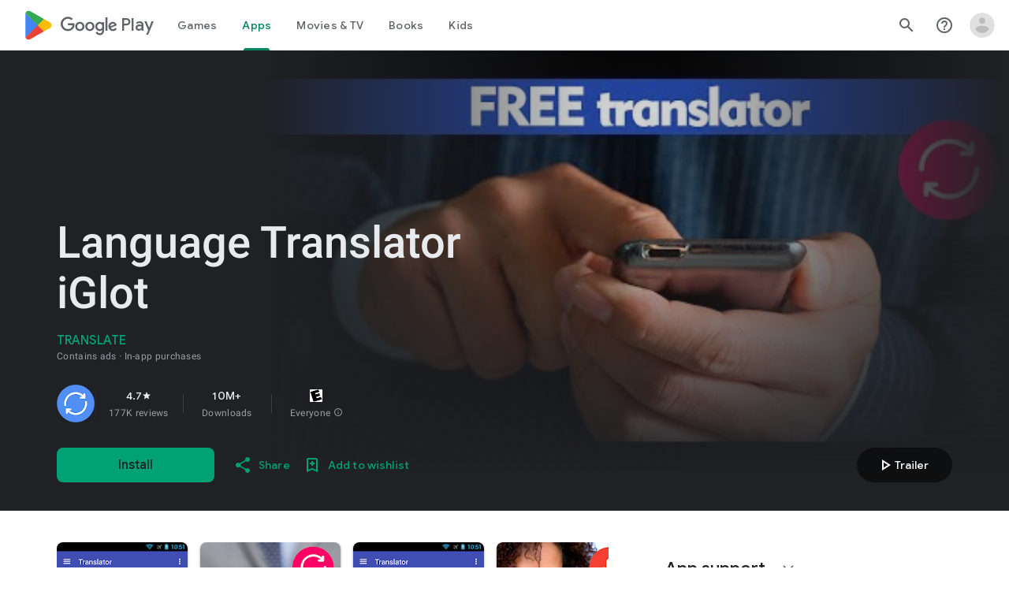

--- FILE ---
content_type: text/plain; charset=utf-8
request_url: https://play.google.com/play/log?format=json&authuser&proto_v2=true
body_size: -435
content:
["900000","1768710157066"]